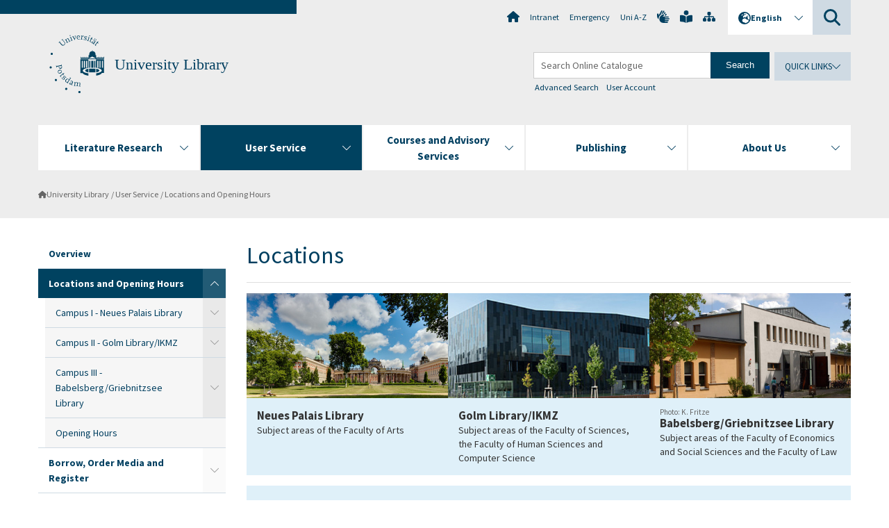

--- FILE ---
content_type: text/html; charset=utf-8
request_url: https://www.ub.uni-potsdam.de/en/user-service/locations-opening-hours
body_size: 8469
content:
<!DOCTYPE html><html dir="ltr" lang="en-GB"><head><meta charset="utf-8"><!-- Produced by queonext https://queonext.de/ This website is powered by TYPO3 - inspiring people to share! TYPO3 is a free open source Content Management Framework initially created by Kasper Skaarhoj and licensed under GNU/GPL. TYPO3 is copyright 1998-2025 of Kasper Skaarhoj. Extensions are copyright of their respective owners. Information and contribution at https://typo3.org/ --><meta name="generator" content="TYPO3 CMS"/><meta name="viewport" content="width=device-width, initial-scale=1"/><meta name="author" content="Maximilian Kroehling"/><meta property="og:title" content="Locations &amp; Opening Hours"/><meta name="twitter:card" content="summary"/><link rel="stylesheet" href="/typo3conf/ext/up_template/Resources/Public/StyleSheets/print.css?1764582764" media="print"><link rel="stylesheet" href="/typo3conf/ext/up_template/Resources/Public/StyleSheets/app.css?1764582764" media="screen"><link rel="stylesheet" href="/typo3conf/ext/up_template/Resources/Public/Fonts/fontawesome/css/all.min.css?1764582759" media="screen"><script src="/typo3conf/ext/up_template/Resources/Public/JavaScript/Vendor/jquery/jquery-3.6.0.min.js?1764582763"></script><script src="/typo3conf/ext/up_template/Resources/Public/JavaScript/Vendor/jquery/jquery-ui-1.12.1.custom.min.js?1764582763"></script><script src="/typo3conf/ext/up_template/Resources/Public/JavaScript/Vendor/modernizr/modernizr.custom.js?1764582764"></script><link rel="icon" type="image/png" href="/typo3conf/ext/up_template/Resources/Public/Icons/BrowserIcons/favicon-96x96.png" sizes="96x96"/><link rel="icon" type="image/svg+xml" href="/typo3conf/ext/up_template/Resources/Public/Icons/BrowserIcons/favicon.svg"/><link rel="shortcut icon" href="/typo3conf/ext/up_template/Resources/Public/Icons/BrowserIcons/favicon.ico"/><link rel="apple-touch-icon" sizes="180x180" href="/typo3conf/ext/up_template/Resources/Public/Icons/BrowserIcons/apple-touch-icon.png"/><link rel="manifest" href="/typo3conf/ext/up_template/Resources/Public/Icons/BrowserIcons/site.webmanifest"/><title> Locations and Opening Hours - User Service - University Library - University of Potsdam</title><link rel="canonical" href="https://www.ub.uni-potsdam.de/en/user-service/locations-opening-hours"/><link rel="alternate" hreflang="de-DE" href="https://www.ub.uni-potsdam.de/de/benutzung/standorte-oeffnungszeiten"/><link rel="alternate" hreflang="en-GB" href="https://www.ub.uni-potsdam.de/en/user-service/locations-opening-hours"/><link rel="alternate" hreflang="x-default" href="https://www.ub.uni-potsdam.de/de/benutzung/standorte-oeffnungszeiten"/></head><body class="up-section-university"><noscript><div id="up_nojs"><div class="row"><div class="twentyfour columns"><p> JavaScript is not activated in your browser. <span class="up-nojs-hint"> Please activate JavaScript </span> to use the whole functionality of this website! </p></div></div></div></noscript><a href="#up_content" class="up-skip-link">Skip to main content</a><div id="up_overlay_for_search"></div><div id="up_overlay_for_navs"></div><nav id="up_mobilenav_wrapper_small" class="show-for-small" aria-label="Main"><div class="row collapse"><div class="twentyfour columns"><div id="up_mobilenav_small"><ul class="up-mobilenav-level-1"><li id="up_mobilenav_mainnav_item" class="up-mobilenav-target-mainnav"><button class="up-mobilenav-button" aria-expanded="false" aria-controls="up_mainnav_small"><span class="visually-hidden">Main menu</span><span class="up-icon"></span></button></li><li id="up_mobilenav_searchbox_item" class="up-mobilenav-target-searchbox"><button class="up-mobilenav-button" aria-expanded="false" aria-controls="up_searchboxnav_small"><span class="visually-hidden">Search</span><span class="up-icon"></span></button></li><li id="up_mobilenav_langnav_item" class="up-mobilenav-target-langnav"><button class="up-mobilenav-button" aria-expanded="false" aria-controls="up_langnav_small"><span class="visually-hidden">Languages</span><span class="up-icon"></span></button></li><li id="up_mobilenav_globalnav_item" class="up-mobilenav-target-globalnav"><button class="up-mobilenav-button" aria-expanded="false" aria-controls="up_globalnav_small"><span class="visually-hidden">Global menu</span><span class="up-icon"></span></button></li></ul></div></div></div></nav><div id="up_mobilesubnav_wrapper_small" class="show-for-small"><div id="up_mainnav_small" class="up-mobilenav-level-2"><ul class="up-mobilesubnav-level-1"><li class=""><button class="up-mobilesubnav-button" aria-expanded="false"><span class="up-mobilesubnav-level-1-title">Literature Research</span><span class="up-mobilesubnav-arrow up-icon"></span></button><ul class="up-mobilesubnav-level-2"><li class=""><a href="/en/search-collections/overview"> Overview </a></li><li class=""><a href="/en/search-collections/university-library-catalogues"> University Library Catalogues </a></li><li class=""><a href="/en/search-collections/journals"> Journals </a></li><li class=""><a href="/en/search-collections/databases"> Databases </a></li><li class=""><a href="/en/search-collections/subject-specific-research"> Subject-Specific Search </a></li><li class=""><a href="/en/search-collections/regional-supra-regional-research"> Regional and Supra-Regional Search </a></li><li class=""><a href="/en/search-collections/electronic-resources"> Find Electronic Resources </a></li><li class=" last"><a href="/en/search-collections/suggest-a-purchase"> Suggest a Purchase </a></li></ul></li><li class=" act"><button class="up-mobilesubnav-button" aria-expanded="false"><span class="up-mobilesubnav-level-1-title">User Service</span><span class="up-mobilesubnav-arrow up-icon"></span></button><ul class="up-mobilesubnav-level-2"><li class=""><a href="/en/user-service/overview"> Overview </a></li><li class=""><a href="/en/user-service/locations-opening-hours"> Locations and Opening Hours </a></li><li class=""><a href="/en/user-service/borrowing-ordering"> Borrow, Order Media and Register </a></li><li class=""><a href="/en/user-service/access-to-electronic-resources"> Access Electronic Resources </a></li><li class=""><a href="/en/user-service/studying-working"> Studying and Working </a></li><li class=""><a href="/en/user-service/interlibrary-loan"> Interlibrary Loan </a></li><li class=" last"><a href="https://www.ub.uni-potsdam.de/de/benutzung/ordnungen-formulare-merkblaetter" target="_top"> Rules, Forms and Brochures </a></li></ul></li><li class=""><button class="up-mobilesubnav-button" aria-expanded="false"><span class="up-mobilesubnav-level-1-title">Courses and Advisory Services</span><span class="up-mobilesubnav-arrow up-icon"></span></button><ul class="up-mobilesubnav-level-2"><li class=""><a href="/en/courses-advisory-services/overview"> Overview </a></li><li class=""><a href="/en/courses-advisory-services/courses"> Courses </a></li><li class=""><a href="/en/courses-advisory-services/self-learning-materials"> Self Learning Materials </a></li><li class=""><a href="/en/courses-advisory-services/advisory-services"> Individual Consultations </a></li><li class=" last"><a href="/en/courses-advisory-services/information-for"> Information for New Library Users and Staff and Faculty </a></li></ul></li><li class=""><button class="up-mobilesubnav-button" aria-expanded="false"><span class="up-mobilesubnav-level-1-title">Publishing</span><span class="up-mobilesubnav-arrow up-icon"></span></button><ul class="up-mobilesubnav-level-2"><li class=""><a href="/en/publishing/overview"> Overview </a></li><li class=""><a href="/en/publishing/university-press/publish-on-the-publication-server"> Publish Online </a></li><li class=""><a href="/en/publishing/university-press"> University Press </a></li><li class=""><a href="/en/publishing/open-access-publishing"> Publish Open Access </a></li><li class=""><a href="/en/publishing/submit-deposit-copies"> Submit Deposit Copies </a></li><li class=""><a href="/en/publishing/bibliographical-entry-and-identification"> Bibliographical Entry and Identification </a></li><li class=" last"><a href="/en/publishing/digitization-on-demand"> Digitization </a></li></ul></li><li class=""><button class="up-mobilesubnav-button" aria-expanded="false"><span class="up-mobilesubnav-level-1-title">About Us</span><span class="up-mobilesubnav-arrow up-icon"></span></button><ul class="up-mobilesubnav-level-2"><li class=""><a href="/en/about-us/overview"> Overview </a></li><li class=""><a href="/en/about-us/about-the-university-library"> About the University Library </a></li><li class=""><a href="/en/about-us/organizational-structure-1"> Contact Persons </a></li><li class=""><a href="/en/about-us/organizational-structure/subject-librarians"> Subject Librarians </a></li><li class=""><a href="/en/about-us/contact"> Contact </a></li><li class=""><a href="/en/about-us/projects"> Projects </a></li><li class=""><a href="/en/about-us/special-collections"> Special Collections </a></li><li class=""><a href="/en/about-us/university-archive"> University Archive </a></li><li class=" last"><a href="https://www.ub.uni-potsdam.de/de/ueber-uns/stellenangebote-ausbildung" target="_top"> Jobs </a></li></ul></li><li class="up-metanav-item"><a href="https://www.uni-potsdam.de/en/university-of-potsdam" title="Home" target="_top" class="up-icon up-icon--home"> Home </a></li><li class="up-metanav-item"><a href="https://z-wiki.uni-potsdam.de/x/1Yg0C" title="Intranet" target="_top"> Intranet </a></li><li class="up-metanav-item"><a href="https://www.uni-potsdam.de/en/emergency" title="Emergency" target="_top"> Emergency </a></li><li class="up-metanav-item"><a href="https://www.uni-potsdam.de/en/index-a-z" title="Uni A-Z" target="_top"> Uni A-Z </a></li><li class="up-metanav-item"><a href="https://www.uni-potsdam.de/en/gebaerdensprache/index" title="German Sign Language" target="_top" class="up-icon up-icon--sign-language"> German Sign Language </a></li><li class="up-metanav-item"><a href="https://www.uni-potsdam.de/en/leichte-sprache/uebersicht" title="Easy-to-read" target="_top" class="up-icon up-icon--book-reader"> Easy-to-read </a></li><li class="up-metanav-item"><a href="/en/sitemap" title="Sitemap" class="up-icon up-icon--sitemap"> Sitemap </a></li><li class="close last"><button class="up-nav-close"><span class="up-nav-close-title up-icon"> Close </span></button></li></ul></div><div id="up_searchboxnav_small" class="up-mobilenav-level-2"><ul class="up-mobilesubnav-level-1"><li><div><div class="up-mobilesubnav-level-1-title"><form action="https://www.google.de/search" target="_blank"><input id="up_searchboxsmall_input" type="text" name="q" aria-label="Search" value="Search" onblur="if(this.value=='') this.value='Search';" onfocus="if(this.value=='Search') this.value='';"><button id="up_searchboxsmall_submit" class="up-icon" type="submit" name="submit" value=""/><input type="hidden" name="sitesearch" value="uni-potsdam.de"></form></div></div></li><li class="close last"><button class="up-nav-close"><span class="up-nav-close-title up-icon"> Close </span></button></li></ul></div><div id="up_langnav_small" class="up-mobilenav-level-2"><ul class="up-mobilesubnav-level-1"><li><button class="up-mobilesubnav-button"><span class="up-mobilesubnav-level-1-title"><a href="/de/benutzung/standorte-oeffnungszeiten">Deutsch</a></span></button></li><li class="act not-existing"><div><span class="up-mobilesubnav-level-1-title"><a href="/en/user-service/locations-opening-hours">English</a></span></div></li><li class="not-existing"><div><span class="up-mobilesubnav-level-1-title">Standorte und Öffnungszeiten</span></div></li><li class="not-existing"><div><span class="up-mobilesubnav-level-1-title">Standorte und Öffnungszeiten</span></div></li><li class="close last"><button class="up-nav-close"><span class="up-nav-close-title up-icon">Close</span></button></li></ul></div><div id="up_globalnav_small" class="up-mobilenav-level-2"><ul class="up-mobilesubnav-level-1"><li><button class="up-mobilesubnav-button" aria-expanded="false"><span class="up-mobilesubnav-level-1-title">Quick Links</span><span class="up-mobilesubnav-arrow up-icon"></span></button><ul class="up-mobilesubnav-level-2"><li><a href="/en/user-service/locations-opening-hours/opening-and-service-hours">Opening Hours</a></li><li><a href="/en/user-service/locations-opening-hours">Locations</a></li><li><a href="https://web.ub.uni-potsdam.de/php/beratungstermine.php" target="_blank" rel="noreferrer">Course Calendar</a></li><li><a href="/en/search-collections/suggest-a-purchase">Suggest A Purchase</a></li><li class="last"><a href="/en/about-us/contact/ask-a-librarian">Ask a Librarian</a></li></ul></li><li class="close last"><button class="up-nav-close"><span class="up-nav-close-title up-icon">Close</span></button></li></ul></div></div><div id="up_header_wrapper"><div id="up_section_indicator_left" class="eight columns hide-for-small"></div><div id="up_header" class="row hide-for-small"><div class="twentyfour columns"><div class="row"><div class="eight columns mobile-four"><header id="up_section_indicator"><div id="up_page_title" class="up-logo"><div id="up_logo_indicator_wrapper"><div id="up_logo_indicator"><span>&nbsp;</span></div><div id="up_logo_image"><a href="https://www.uni-potsdam.de/en/university-of-potsdam" title="to the Uni-Homepage" target="_top"><img src="/typo3conf/ext/up_template/Resources/Public/Images/Frontend/logo_up_university.svg" alt="Logo University Library"></a></div><div id="up_logo_title"><a href="/en/" title="to the homepage of University Library">University Library</a></div><div id="up_logo_footer"></div></div></div></header></div><div class="sixteen columns"><div class="row"><nav class="twentyfour columns" aria-label="Meta"><div id="up_metanav"><ul class="inline-list left"><li><a href="https://www.uni-potsdam.de/en/university-of-potsdam" title="Home" target="_top" class="up-icon up-icon--home"></a></li><li><a href="https://z-wiki.uni-potsdam.de/x/1Yg0C" title="Intranet" target="_top"> Intranet </a></li><li><a href="https://www.uni-potsdam.de/en/emergency" title="Emergency" target="_top"> Emergency </a></li><li><a href="https://www.uni-potsdam.de/en/index-a-z" title="Uni A-Z" target="_top"> Uni A-Z </a></li><li><a href="https://www.uni-potsdam.de/en/gebaerdensprache/index" title="German Sign Language" target="_top" class="up-icon up-icon--sign-language"></a></li><li><a href="https://www.uni-potsdam.de/en/leichte-sprache/uebersicht" title="Easy-to-read" target="_top" class="up-icon up-icon--book-reader"></a></li><li><a href="/en/sitemap" title="Sitemap" class="up-icon up-icon--sitemap"></a></li></ul></div><div id="up_langnav" class="right"><ul class="up-langnav-level-1"><li><button id="up_langnav_button" aria-expanded="false" aria-controls="up_langnav_list"><span class="up-langnav-level-1-title up-icon">English</span><span class="up-langnav-arrow up-icon"></span></button><ul id="up_langnav_list" class="up-langnav-level-2"><li><a href="/de/benutzung/standorte-oeffnungszeiten">Deutsch</a></li><li class="act"><a href="/en/user-service/locations-opening-hours">English</a></li><li class="not-existing">&nbsp;</li><li class="not-existing">&nbsp;</li></ul></li></ul></div><div id="up_searchbox" class="right"><button id="up_searchbox_button" aria-expanded="false" aria-controls="up_searchbox_field"><span class="visually-hidden">Search</span><span class="up-searchbox-glass up-icon"></span></button><div id="up_searchbox_field" class="up-searchbox-field"><form action="https://www.google.de/search" target="_blank"><input id="up_searchbox_input" type="text" name="q" aria-label="Search on uni-potsdam.de" value="Search on uni-potsdam.de" onblur="if(this.value=='') this.value='Search on uni-potsdam.de';" onfocus="if(this.value=='Search on uni-potsdam.de') this.value='';"><button id="up_searchbox_submit" class="up-icon" type="submit" name="submit" value=""/><input type="hidden" name="sitesearch" value="uni-potsdam.de"></form></div></div></nav></div><div class="row"><nav class="twentyfour columns" aria-label="Global"><div id="up_globalnav" class=" up-has-opac-search"><ul class="up-globalnav-level-1"><li><button class="up-globalnav-button" aria-expanded="false" aria-controls="up_globalnav_list_6235"><span class="up-globalnav-level-1-title">Quick Links</span><span class="up-globalnav-arrow up-icon"></span></button><ul id="up_globalnav_list_6235" class="up-globalnav-level-2"><li><a href="/en/user-service/locations-opening-hours/opening-and-service-hours"> Opening Hours </a></li><li><a href="/en/user-service/locations-opening-hours"> Locations </a></li><li><a href="https://web.ub.uni-potsdam.de/php/beratungstermine.php" target="_top"> Course Calendar </a></li><li><a href="/en/search-collections/suggest-a-purchase"> Suggest A Purchase </a></li><li><a href="/en/about-us/contact/ask-a-librarian"> Ask a Librarian </a></li></ul></li></ul></div><div id="up_opac_search"><form class="up-opac-search-form" action="https://opac.ub.uni-potsdam.de/" target="_blank"><input class="up-opac-search-form-input" type="text" name="TRM" value="Search Online Catalogue" onblur="if(this.value=='') this.value='Search Online Catalogue';" onfocus="if(this.value=='Search Online Catalogue') this.value='';"><input class="up-opac-search-form-submit" type="submit" name="submit" value="Search"/></form><div id="up_opac_search_links"><a href="https://opac.ub.uni-potsdam.de/DB=1/LNG=DU/SID=9892a121-0/LNG=EN/ADVANCED_SEARCHFILTER" title="Advanced Search" target="_blank">Advanced Search</a><a href="https://opac.ub.uni-potsdam.de/LBS_WEB/borrower/borrower.htm?USR=1000&BES=1&LAN=en" title="User Account" target="_blank">User Account</a></div></div></nav></div></div></div></div></div><header id="up_header_small" class="row show-for-small up-header-small-has-opac-search"><div class="columns mobile-four up-header-small-logo"><div id="up_logo_indicator_wrapper_small"><div id="up_logo_image_small"><a href="https://www.uni-potsdam.de/en/university-of-potsdam" title="to the Uni-Homepage" target="_top"><img src="/typo3conf/ext/up_template/Resources/Public/Images/Frontend/logo_up_university.svg" alt="Logo University Library"></a></div><div id="up_logo_title_small"><a href="/en/" title="to the homepage of University Library">University Library</a></div><div id="up_logo_footer_small"></div></div></div><div class="columns mobile-four up-header-small-search"><div id="up_opac_search_small"><form class="up-opac-search-form" action="https://opac.ub.uni-potsdam.de/" target="_blank"><input class="up-opac-search-form-input" type="text" name="TRM" value="Search Online Catalogue" onblur="if(this.value=='') this.value='Search Online Catalogue';" onfocus="if(this.value=='Search Online Catalogue') this.value='';"><input class="up-opac-search-form-submit" type="submit" name="submit" value="Search"/></form></div></div></header></div><nav id="up_mainnav_wrapper" class="hide-for-small" aria-label="Main"><div class="row"><div class="twentyfour columns"><div id="up_mainnav"><ul class="up-mainnav-level-1 up-smooth-box up-mainnav-width-5"><li class=""><button class="up-mainnav-button" aria-expanded="false" aria-controls="up_mainnav_list_5447"><span class="up-mainnav-level-1-title">Literature Research</span><span class="up-mainnav-arrow up-icon"></span></button><ul id="up_mainnav_list_5447" class="up-mainnav-level-2"><li class=""><a href="/en/search-collections/overview"> Overview </a></li><li class=""><a href="/en/search-collections/university-library-catalogues"> University Library Catalogues </a></li><li class=""><a href="/en/search-collections/journals"> Journals </a></li><li class=""><a href="/en/search-collections/databases"> Databases </a></li><li class=""><a href="/en/search-collections/subject-specific-research"> Subject-Specific Search </a></li><li class=""><a href="/en/search-collections/regional-supra-regional-research"> Regional and Supra-Regional Search </a></li><li class=""><a href="/en/search-collections/electronic-resources"> Find Electronic Resources </a></li><li class=" last"><a href="/en/search-collections/suggest-a-purchase"> Suggest a Purchase </a></li></ul></li><li class=" act"><button class="up-mainnav-button" aria-expanded="false" aria-controls="up_mainnav_list_23590"><span class="up-mainnav-level-1-title">User Service</span><span class="up-mainnav-arrow up-icon"></span></button><ul id="up_mainnav_list_23590" class="up-mainnav-level-2"><li class=""><a href="/en/user-service/overview"> Overview </a></li><li class=""><a href="/en/user-service/locations-opening-hours"> Locations and Opening Hours </a></li><li class=""><a href="/en/user-service/borrowing-ordering"> Borrow, Order Media and Register </a></li><li class=""><a href="/en/user-service/access-to-electronic-resources"> Access Electronic Resources </a></li><li class=""><a href="/en/user-service/studying-working"> Studying and Working </a></li><li class=""><a href="/en/user-service/interlibrary-loan"> Interlibrary Loan </a></li><li class=" last"><a href="https://www.ub.uni-potsdam.de/de/benutzung/ordnungen-formulare-merkblaetter" target="_top"> Rules, Forms and Brochures </a></li></ul></li><li class=""><button class="up-mainnav-button" aria-expanded="false" aria-controls="up_mainnav_list_13961"><span class="up-mainnav-level-1-title">Courses and Advisory Services</span><span class="up-mainnav-arrow up-icon"></span></button><ul id="up_mainnav_list_13961" class="up-mainnav-level-2"><li class=""><a href="/en/courses-advisory-services/overview"> Overview </a></li><li class=""><a href="/en/courses-advisory-services/courses"> Courses </a></li><li class=""><a href="/en/courses-advisory-services/self-learning-materials"> Self Learning Materials </a></li><li class=""><a href="/en/courses-advisory-services/advisory-services"> Individual Consultations </a></li><li class=" last"><a href="/en/courses-advisory-services/information-for"> Information for New Library Users and Staff and Faculty </a></li></ul></li><li class=""><button class="up-mainnav-button" aria-expanded="false" aria-controls="up_mainnav_list_5441"><span class="up-mainnav-level-1-title">Publishing</span><span class="up-mainnav-arrow up-icon"></span></button><ul id="up_mainnav_list_5441" class="up-mainnav-level-2"><li class=""><a href="/en/publishing/overview"> Overview </a></li><li class=""><a href="/en/publishing/university-press/publish-on-the-publication-server"> Publish Online </a></li><li class=""><a href="/en/publishing/university-press"> University Press </a></li><li class=""><a href="/en/publishing/open-access-publishing"> Publish Open Access </a></li><li class=""><a href="/en/publishing/submit-deposit-copies"> Submit Deposit Copies </a></li><li class=""><a href="/en/publishing/bibliographical-entry-and-identification"> Bibliographical Entry and Identification </a></li><li class=" last"><a href="/en/publishing/digitization-on-demand"> Digitization </a></li></ul></li><li class=" last"><button class="up-mainnav-button" aria-expanded="false" aria-controls="up_mainnav_list_9547"><span class="up-mainnav-level-1-title">About Us</span><span class="up-mainnav-arrow up-icon"></span></button><ul id="up_mainnav_list_9547" class="up-mainnav-level-2"><li class=""><a href="/en/about-us/overview"> Overview </a></li><li class=""><a href="/en/about-us/about-the-university-library"> About the University Library </a></li><li class=""><a href="/en/about-us/organizational-structure-1"> Contact Persons </a></li><li class=""><a href="/en/about-us/organizational-structure/subject-librarians"> Subject Librarians </a></li><li class=""><a href="/en/about-us/contact"> Contact </a></li><li class=""><a href="/en/about-us/projects"> Projects </a></li><li class=""><a href="/en/about-us/special-collections"> Special Collections </a></li><li class=""><a href="/en/about-us/university-archive"> University Archive </a></li><li class=" last"><a href="https://www.ub.uni-potsdam.de/de/ueber-uns/stellenangebote-ausbildung" target="_top"> Jobs </a></li></ul></li></ul><button class="up-nav-close"><span class="up-nav-close-title up-icon"> Close </span></button></div></div></div></nav><nav id="up_breadcrumbs_wrapper" class="hide-for-small" aria-label="Breadcrumbs"><div class="row"><div class="twentyfour columns"><div id="up_breadcrumbs"><ul class="up-breadcrumbs"><li class=" first"><a href="/en/" class="up-icon"> University Library </a></li><li class=""><a href="/en/user-service/overview"> User Service </a></li><li class="cur"><a href="/en/user-service/locations-opening-hours"> Locations and Opening Hours </a></li></ul></div></div></div></nav><div id="up_content_wrapper" class="up-content-subpage-2-template"><div class="row show-for-small"><nav class="twentyfour columns" aria-label="Submenu"><div id="up_subpagenav_small" class="dl-menuwrapper"><button class="up-subpagenav-top-parent dl-trigger" aria-expanded="false">User Service<div class="up-subpagenav-indicator up-icon"></div></button><ul class="up-subpagenav-list dl-menu"><li><div><a href="/en/user-service/overview">Overview</a><span class="up-subpagenav-indicator up-icon"></span></div></li><li class="has-sub cur act"><div><a href="/en/user-service/locations-opening-hours">Locations and Opening Hours</a><span class="up-subpagenav-indicator up-icon"></span></div><ul class="up-subpagenav-list dl-submenu"><li class="has-sub"><div><a href="/en/user-service/locations-opening-hours/campus-i-neues-palais">Campus I - Neues Palais Library</a><span class="up-subpagenav-indicator up-icon"></span></div><ul class="up-subpagenav-list dl-submenu"><li><div><a href="/en/user-service/locations-opening-hours/campus-i-neues-palais/neues-palais-virtual-tour">Neues Palais Virtual Library Tour</a><span class="up-subpagenav-indicator up-icon"></span></div></li></ul></li><li class="has-sub"><div><a href="/en/user-service/locations-opening-hours/campus-ii-golm-icmc">Campus II - Golm Library/IKMZ</a><span class="up-subpagenav-indicator up-icon"></span></div><ul class="up-subpagenav-list dl-submenu"><li><div><a href="/en/user-service/locations-opening-hours/campus-ii-golm-icmc/virtueller-rundgang-golm">Golm Virtual Library Tour</a><span class="up-subpagenav-indicator up-icon"></span></div></li></ul></li><li class="has-sub"><div><a href="/en/user-service/locations-opening-hours/campus-iii-babelsberg">Campus III - Babelsberg/Griebnitzsee Library</a><span class="up-subpagenav-indicator up-icon"></span></div><ul class="up-subpagenav-list dl-submenu"><li><div><a href="/en/user-service/locations-opening-hours/campus-iii-babelsberg/virtueller-rundgang-babelsberg">Babelsberg Virtual Library Tour</a><span class="up-subpagenav-indicator up-icon"></span></div></li></ul></li><li><div><a href="/en/user-service/locations-opening-hours/opening-and-service-hours">Opening Hours</a><span class="up-subpagenav-indicator up-icon"></span></div></li></ul></li><li class="has-sub"><div><a href="/en/user-service/borrowing-ordering">Borrow, Order Media and Register</a><span class="up-subpagenav-indicator up-icon"></span></div><ul class="up-subpagenav-list dl-submenu"><li><div><a href="/en/user-service/borrowing-ordering/user-account">User Account</a><span class="up-subpagenav-indicator up-icon"></span></div></li><li><div><a href="/en/user-service/borrowing-ordering/registration">Register for Borrowing</a><span class="up-subpagenav-indicator up-icon"></span></div></li><li><div><a href="/en/user-service/borrowing-ordering/borrowing-returning">Borrow and Return Media</a><span class="up-subpagenav-indicator up-icon"></span></div></li><li><div><a href="/en/user-service/borrowing-ordering/borrowing-reserving">Order and Reserve Media</a><span class="up-subpagenav-indicator up-icon"></span></div></li></ul></li><li><div><a href="/en/user-service/access-to-electronic-resources">Access Electronic Resources</a><span class="up-subpagenav-indicator up-icon"></span></div></li><li class="has-sub"><div><a href="/en/user-service/studying-working">Studying and Working</a><span class="up-subpagenav-indicator up-icon"></span></div><ul class="up-subpagenav-list dl-submenu"><li><div><a href="/en/user-service/studying-working/workstations">Workstations</a><span class="up-subpagenav-indicator up-icon"></span></div></li><li class="has-sub"><div><a href="/en/user-service/studying-working/printig-scannning-copying">Printing, Scanning &amp; Copying</a><span class="up-subpagenav-indicator up-icon"></span></div><ul class="up-subpagenav-list dl-submenu"><li><div><a href="/en/user-service/studying-working/printig-scannning-copying/please-respect-copyright">Please Respect Copyright!</a><span class="up-subpagenav-indicator up-icon"></span></div></li></ul></li><li><div><a href="/en/user-service/studying-working/lockers">Lockers</a><span class="up-subpagenav-indicator up-icon"></span></div></li><li><div><a href="/en/user-service/studying-working/barrier-free-library">Barrier-Free Library</a><span class="up-subpagenav-indicator up-icon"></span></div></li><li><div><a href="/en/user-service/studying-working/mutual-consideration">Mutual Consideration</a><span class="up-subpagenav-indicator up-icon"></span></div></li></ul></li><li class="has-sub"><div><a href="/en/user-service/interlibrary-loan">Interlibrary Loan</a><span class="up-subpagenav-indicator up-icon"></span></div><ul class="up-subpagenav-list dl-submenu"><li><div><a href="/en/benutzung/fernleihe/international-interlibrary-loan">International Interlibrary Loan</a><span class="up-subpagenav-indicator up-icon"></span></div></li></ul></li><li><div><a href="https://www.ub.uni-potsdam.de/de/benutzung/ordnungen-formulare-merkblaetter" target="_top">Rules, Forms and Brochures</a><span class="up-subpagenav-indicator up-icon"></span></div></li><li class="last close"><button class="up-nav-close dl-trigger"><span class="up-nav-close-title up-icon">Close</span></button></li></ul></div></nav></div><div class="row"><nav class="six columns hide-for-small" aria-label="Submenu"><div id="up_subpagenav"><ul class="up-subpagenav-level-1"><li class="up-subpagenav-entry"><div><a href="/en/user-service/overview"> Overview </a></div></li><li class="up-subpagenav-entry has-sub act cur"><div><a href="/en/user-service/locations-opening-hours"> Locations and Opening Hours </a><span class="up-subpagenav-indicator up-icon"></span></div><ul class="up-subpagenav-level-2"><li class="up-subpagenav-entry has-sub"><div><a href="/en/user-service/locations-opening-hours/campus-i-neues-palais"> Campus I - Neues Palais Library </a><span class="up-subpagenav-indicator up-icon"></span></div><ul class="up-subpagenav-level-3"><li class="up-subpagenav-entry last"><div><a href="/en/user-service/locations-opening-hours/campus-i-neues-palais/neues-palais-virtual-tour"> Neues Palais Virtual Library Tour </a></div></li></ul></li><li class="up-subpagenav-entry has-sub"><div><a href="/en/user-service/locations-opening-hours/campus-ii-golm-icmc"> Campus II - Golm Library/IKMZ </a><span class="up-subpagenav-indicator up-icon"></span></div><ul class="up-subpagenav-level-3"><li class="up-subpagenav-entry last"><div><a href="/en/user-service/locations-opening-hours/campus-ii-golm-icmc/virtueller-rundgang-golm"> Golm Virtual Library Tour </a></div></li></ul></li><li class="up-subpagenav-entry has-sub"><div><a href="/en/user-service/locations-opening-hours/campus-iii-babelsberg"> Campus III - Babelsberg/Griebnitzsee Library </a><span class="up-subpagenav-indicator up-icon"></span></div><ul class="up-subpagenav-level-3"><li class="up-subpagenav-entry last"><div><a href="/en/user-service/locations-opening-hours/campus-iii-babelsberg/virtueller-rundgang-babelsberg"> Babelsberg Virtual Library Tour </a></div></li></ul></li><li class="up-subpagenav-entry last"><div><a href="/en/user-service/locations-opening-hours/opening-and-service-hours"> Opening Hours </a></div></li></ul></li><li class="up-subpagenav-entry has-sub"><div><a href="/en/user-service/borrowing-ordering"> Borrow, Order Media and Register </a><span class="up-subpagenav-indicator up-icon"></span></div><ul class="up-subpagenav-level-2"><li class="up-subpagenav-entry"><div><a href="/en/user-service/borrowing-ordering/user-account"> User Account </a></div></li><li class="up-subpagenav-entry"><div><a href="/en/user-service/borrowing-ordering/registration"> Register for Borrowing </a></div></li><li class="up-subpagenav-entry"><div><a href="/en/user-service/borrowing-ordering/borrowing-returning"> Borrow and Return Media </a></div></li><li class="up-subpagenav-entry last"><div><a href="/en/user-service/borrowing-ordering/borrowing-reserving"> Order and Reserve Media </a></div></li></ul></li><li class="up-subpagenav-entry"><div><a href="/en/user-service/access-to-electronic-resources"> Access Electronic Resources </a></div></li><li class="up-subpagenav-entry has-sub"><div><a href="/en/user-service/studying-working"> Studying and Working </a><span class="up-subpagenav-indicator up-icon"></span></div><ul class="up-subpagenav-level-2"><li class="up-subpagenav-entry"><div><a href="/en/user-service/studying-working/workstations"> Workstations </a></div></li><li class="up-subpagenav-entry has-sub"><div><a href="/en/user-service/studying-working/printig-scannning-copying"> Printing, Scanning &amp; Copying </a><span class="up-subpagenav-indicator up-icon"></span></div><ul class="up-subpagenav-level-3"><li class="up-subpagenav-entry last"><div><a href="/en/user-service/studying-working/printig-scannning-copying/please-respect-copyright"> Please Respect Copyright! </a></div></li></ul></li><li class="up-subpagenav-entry"><div><a href="/en/user-service/studying-working/lockers"> Lockers </a></div></li><li class="up-subpagenav-entry"><div><a href="/en/user-service/studying-working/barrier-free-library"> Barrier-Free Library </a></div></li><li class="up-subpagenav-entry last"><div><a href="/en/user-service/studying-working/mutual-consideration"> Mutual Consideration </a></div></li></ul></li><li class="up-subpagenav-entry has-sub"><div><a href="/en/user-service/interlibrary-loan"> Interlibrary Loan </a><span class="up-subpagenav-indicator up-icon"></span></div><ul class="up-subpagenav-level-2"><li class="up-subpagenav-entry last"><div><a href="/en/benutzung/fernleihe/international-interlibrary-loan"> International Interlibrary Loan </a></div></li></ul></li><li class="up-subpagenav-entry last"><div><a href="https://www.ub.uni-potsdam.de/de/benutzung/ordnungen-formulare-merkblaetter" target="_top"> Rules, Forms and Brochures </a></div></li></ul></div></nav><div class="eighteen columns"><main id="up_content"><div id="c293340" class="type-header layout-0 frame-default"><header><h1 class=""> Locations </h1></header></div><div id="c293341" class="type-div layout-0 frame-default"><hr class="ce-div"/></div><div class="type-upce_container layout-0"><div class="upce-container__row"><div class="upce-container__child upce-container__child--width-equal"><div id="c828911" class="type-upce_teasercard layout-12 frame-default"><div class="upce-teasercard"><a href="/en/user-service/locations-opening-hours/campus-i-neues-palais" class="upce-teasercard__link"><span>Campus I - Neues Palais</span></a><div class="upce-teasercard__image"><img title="Neues Palais Library" alt="Neues Palais Library" loading="lazy" src="/fileadmin/_processed_/b/f/csm_1170x479_NP9und10und11_TRoese_03_cb3485fc24.jpg" width="430" height="223"/></div><div class="upce-teasercard__body"><header class="upce-teasercard__header"><h2 class=""> Neues Palais Library </h2></header><div class="upce-teasercard__text"><p>Subject areas of the Faculty of Arts</p></div></div></div></div></div><div class="upce-container__child upce-container__child--width-equal"><div id="c828914" class="type-upce_teasercard layout-12 frame-default"><div class="upce-teasercard"><a href="/en/user-service/locations-opening-hours/campus-ii-golm-icmc" class="upce-teasercard__link"><span>Campus II - Golm - IKMZ</span></a><div class="upce-teasercard__image"><img title="Golm Library/IKMZ" alt="Golm Library/IKMZ" loading="lazy" src="/fileadmin/_processed_/9/5/csm_1170x479_IKMZ_TRoese_02_709020429d.jpg" width="430" height="223"/></div><div class="upce-teasercard__body"><header class="upce-teasercard__header"><h2 class=""> Golm Library/IKMZ </h2></header><div class="upce-teasercard__text"><p>Subject areas of the Faculty of Sciences, the Faculty of Human Sciences and Computer Science</p></div></div></div></div></div><div class="upce-container__child upce-container__child--width-equal"><div id="c828917" class="type-upce_teasercard layout-12 frame-default"><div class="upce-teasercard"><a href="/en/user-service/locations-opening-hours/campus-iii-babelsberg" class="upce-teasercard__link"><span>Campus III - Babelsberg</span></a><div class="upce-teasercard__image"><img title="Babelsberg/Griebnitzsee Library" alt="Babelsberg/Griebnitzsee Library" loading="lazy" src="/fileadmin/_processed_/2/3/csm_1170x479_BB_KFritze_04_9174c8cf9e.jpg" width="430" height="223"/></div><div class="upce-teasercard__body"><small class="upce-teasercard__image_source">Photo: K. Fritze</small><header class="upce-teasercard__header"><h2 class=""> Babelsberg/Griebnitzsee Library </h2></header><div class="upce-teasercard__text"><p>Subject areas of the Faculty of Economics and Social Sciences and the Faculty of Law</p></div></div></div></div></div></div></div><div id="c293343" class="type-upcontents_textbox layout-0 frame-default"><div class="up-content-box-container"><div class="up-content-box up-content-text-box up-hl-lightblue"><h4><strong><a href="/en/user-service/locations-opening-hours/opening-and-service-hours" class="up-bullet-link">Opening Hours</a></strong></h4></div></div></div><div id="c293344" class="type-upcontents_textbox layout-0 frame-default"><div class="up-content-box-container"><div class="up-content-box up-content-text-box up-hl-lightblue"><h3><strong>Contact</strong></h3><p>If you have any questions, please feel free to <a href="/en/about-us/contact/ask-a-librarian" title="Ask a Librarian!" class="up-internal-link">contact us</a> anytime.</p><div class="up-table-container"><table class="up-mod-table-full-width"><tbody><tr><td><strong><a href="/en/user-service/locations-opening-hours/campus-i-neues-palais" class="up-internal-link">Departmental Library at Neues Palais</a></strong></td><td>+49(0)331 977-4149<br><a href="#" title="Email Neues Palais information desk" data-mailto-token="nbjmup+jogpoq4Avoj.qputebn/ef" data-mailto-vector="1">infonp3<span class="email-at">u</span>uni-potsdam<span class="email-dot">p</span>de</a></td></tr><tr><td rowspan="1"><strong><a href="/en/user-service/locations-opening-hours/campus-ii-golm-icmc" class="up-internal-link">Departmental Library in Golm</a></strong></td><td rowspan="1">+49(0)331 977-2594<br><a href="#" title="Email Golm information desk" data-mailto-token="nbjmup+jogphpmnAvoj.qputebn/ef" data-mailto-vector="1">infogolm<span class="email-at">u</span>uni-potsdam<span class="email-dot">p</span>de</a></td></tr><tr><td rowspan="1"><strong><a href="/en/user-service/locations-opening-hours/campus-iii-babelsberg" class="up-internal-link">Departmental Library in Babelsberg/Griebnitzsee</a></strong></td><td rowspan="1">+49(0)331 977-3311<br><a href="#" title="Email Babelsberg information desk" data-mailto-token="nbjmup+jogpccAvoj.qputebn/ef" data-mailto-vector="1">infobb<span class="email-at">u</span>uni-potsdam<span class="email-dot">p</span>de</a></td></tr></tbody></table></div></div></div></div><div id="c293345" class="type-div layout-0 frame-default"><hr class="ce-div"/></div></main></div></div></div><div id="up_content_footer_divider" class="hide-for-small row"></div><footer aria-label="Section footer"><div id="up_update_footer_wrapper"><div id="up_update_footer" class="row"><div class="up-update-footer-box"><p>Last changed:&nbsp;29.08.2025,&nbsp;<a href="/en/user-service/locations-opening-hours" class="up-icon" data-mailto-token="nbjmup+boesfbt/lspfimjohAvoj.qputebn/ef" data-mailto-vector="1">Maximilian Kroehling</a></p></div></div></div><div id="up_oe_footer_wrapper"><div id="up_oe_footer" class="row up-smooth-box"><div class="six columns up-oe-footer-box up-oe-footer-box-first"><div class="up-oe-footer-box-header"><h2>Social Media</h2><div class="up-oe-footer-box-arrow up-icon"></div></div><div class="up-oe-footer-box-content"><ul class="up-social"><li><a href="https://bsky.app/profile/unipotsdam.bsky.social" title="Connect with us on Bluesky" class="up-icon--bluesky" target="_top" > Bluesky </a></li><li><a href="https://www.facebook.com/unipotsdam" title="Connect with us on Facebook" class="up-icon--facebook" target="_top" > Facebook </a></li><li><a href="https://www.instagram.com/unipotsdam/" title="Follow us on Instagram" class="up-icon--instagram" target="_top" > Instagram </a></li><li><a href="https://www.linkedin.com/edu/school?id=11980&amp;trk=hp-feed-school-name" title="Visit our LinkedIn page" class="up-icon--linkedin" target="_top" > LinkedIn </a></li><li><a href="https://wisskomm.social/@unipotsdam" title="Follow us on Mastodon" class="up-icon--mastodon" target="_top" > Mastodon </a></li><li><a href="https://www.researchgate.net/institution/Universitaet_Potsdam" title="Visit our Research Gate page" class="up-icon--researchgate" target="_top" > Research Gate </a></li><li><a href="https://www.xing.com/pages/universitatpotsdam" title="Visit our XING page" class="up-icon--xing" target="_top" > XING </a></li><li><a href="https://www.youtube.com/user/PresseUniPotsdam" title="Subscribe to our YouTube channel" class="up-icon--youtube" target="_top" > YouTube </a></li></ul></div></div><div class="six columns up-oe-footer-box"><div class="up-oe-footer-box-header"><h2>Contact</h2><div class="up-oe-footer-box-arrow up-icon"></div></div><div class="up-oe-footer-box-content"><p><a href="/en/about-us/contact" class="up-internal-link">Contacts</a></p></div><div class="up-oe-footer-box-content"><p><a href="/en/impressum" title="University of Potsdam - University Library - Imprint">Imprint</a><br><a href="https://www.uni-potsdam.de/en/data-protection-declaration" title="University of Potsdam - Data Protection Declaration" target="_top">Data Protection Declaration</a><br><a href="https://www.uni-potsdam.de/en/accessibility" title="University of Potsdam - Accessibility" target="_top" class="up-internal-link">Accessibility</a></p></div></div><div class="twelve columns up-oe-footer-box up-oe-footer-box-last"><div class="up-oe-footer-box-header map"><h2> Route </h2><div class="up-oe-footer-box-arrow up-icon"></div></div><div class="up-oe-footer-box-content"><div class="up-oe-footer-osm"><div class="up-oe-footer-osm-iframe"><div id="osm_location"></div><a class="up-oe-footer-osm-link" href="https://www.openstreetmap.org/?mlat=52.408460&amp;mlon=12.973098#map=17/52.408460/12.973098" target="_blank"> show big map </a></div></div></div></div></div><div class="row up-footer-closer"></div></div></footer><nav id="up_global_footer_wrapper" aria-label="Global footer"><div id="up_global_footer" class="row up-smooth-box layout-13"><div class="six columns up-global-footer-box up-global-footer-box-first"><div class="up-global-footer-box-header"><h2>Certificates</h2><div class="up-global-footer-box-arrow up-icon"></div></div><div class="up-global-footer-box-content"><ul class="up-content-list"><li><a href="https://www.klischee-frei.de/de/index.php" title="Fachportal Klischeefreie Studien- und Berufswahl" target="_top" class="up-external-link">Bundesinitiative Klischeefrei</a></li><li><a href="https://www.hrk.de/positionen/beschluss/detail/nationaler-kodex-fuer-das-auslaenderstudium-an-deutschen-hochschulen/" title="Nationaler Kodex für das Ausländerstudium an deutschen Hochschulen" target="_top" class="up-external-link">Code of Conduct</a></li><li><a href="https://www.stifterverband.org/charta-guter-lehre" title="Wettbewerb „Exzellente Lehre”" target="_top" class="up-external-link">Exzellente Lehre</a></li><li><a href="https://www.hrk.de/audit/startseite/" title="Audit „Internationalisierung der Hochschulen” (HRK)" target="_top" class="up-external-link">HRK-Audit</a>&nbsp;&amp;&nbsp;<a href="https://www.hrk.de/audit/re-audit/" title="Informationen zum Re-Audit auf den Webseiten der HRK" target="_top" class="up-external-link">HRK-Re-Audit</a></li><li><a href="https://www.uni-potsdam.de/en/arbeiten-an-der-up/international-projects/hrs4r" title="Human Resources Strategy for Researchers (HRS4R)" target="_top" class="up-internal-link">HRS4R</a></li><li><a href="https://www.uni-potsdam.de/de/zfq/hochschulstudien/systemakkreditierung" title="Qualitätssiegel der Systemakkreditierung" target="_top" class="up-internal-link">Systemakkreditierung</a></li><li><a href="https://www.total-e-quality.de/de/" title="Prädikat „Total E-Quality”" target="_top" class="up-external-link">Total E-Quality</a></li></ul></div></div><div class="six columns up-global-footer-box"><div class="up-global-footer-box-header"><h2>Memberships</h2><div class="up-global-footer-box-arrow up-icon"></div></div><div class="up-global-footer-box-content"><ul class="up-content-list"><li><a href="https://studieren-in-brandenburg.de/" title="Netzwerk Studienorientierung Brandenburg" target="_top" class="up-external-link">Netzwerk Studienorientierung Brandenburg</a></li><li><a href="https://www.scholarsatrisk.org/" title="Scholars at Risk Network" target="_top" class="up-external-link">Scholars at Risk</a></li><li><a href="https://eua.eu/" title="European University Association" target="_top" class="up-external-link">EUA</a></li><li><a href="https://www.uni-potsdam.de/de/educ" title="European Digital UniverCity" target="_top" class="up-internal-link">EDUC</a></li><li><a href="https://www.yerun.eu/" title="Young European Research Universities" target="_top" class="up-external-link">Yerun</a></li><li><a href="https://www.ua11plus.de/" title="German University Alliance (UA) 11+" target="_top" class="up-external-link">UA11+</a></li></ul></div></div><div class="six columns up-global-footer-box"><div class="up-global-footer-box-header"><h2>Quick Links</h2><div class="up-global-footer-box-arrow up-icon"></div></div><div class="up-global-footer-box-content"><ul class="up-content-list"><li><a href="https://www.uni-potsdam.de/en/studium/dates-and-deadlines/overview.html" title="Dates and Deadlines" target="_top">Dates and Deadlines</a></li><li><a href="https://www.uni-potsdam.de/en/presse.html" title="Press and Public Relations Department" target="_top">Press</a></li><li><a href="https://www.uni-potsdam.de/en/verwaltung/division3/stellenausschreibungen" title="Jobs and Vacancies" target="_top" class="up-internal-link">Jobs and Vacancies</a></li><li><a href="https://unishop-potsdam.de/" title="UNIshop" target="_top" class="up-external-link">UNIshop</a></li><li><a href="https://www.uni-potsdam.de/en/studium/studying/coursecatalogs.html" title="Course Catalogue" target="_top">Course Catalogue</a></li><li><a href="https://www.uni-potsdam.de/en/adressen/" title="Central Addresses, Public Transportation, Driving Directions and Maps" target="_top">Addresses, Directions and Maps</a></li></ul></div></div><div class="six columns up-global-footer-box up-global-footer-box-last"><div class="up-global-footer-box-header"><h2>This Page</h2><div class="up-global-footer-box-arrow up-icon"></div></div><div class="up-global-footer-box-content"><ul class="up-content-list"><li><a href="javascript:window.print();" target="_self" title="Print this page"> Print</a></li><li class="hide-for-small"><a href="#" onclick="return add_favorite(this);" target="_blank" title="Bookmark this page"> Save as Bookmark</a></li><script> function add_favorite( a ) { title = document.title; url = document.location; try { /* Internet Explorer */ window.external.AddFavorite( url, title ); } catch (e) { try { /* Mozilla */ window.sidebar.addPanel( title, url, "" ); } catch (e) { /* Opera */ if( typeof( opera ) == "object" ) { a.rel = "sidebar"; a.title = title; a.url = url; return true; } else { /* Unknown */ alert('Press ' + (navigator.userAgent.toLowerCase().indexOf('mac') != - 1 ? 'Command/Cmd' : 'CTRL') + ' + D to bookmark this page.'); } } } return false; } </script></ul></div></div></div><div class="row show-for-print"><div class="twentyfour columns up-footer-url"><span>URL:</span><a href="https://www.ub.uni-potsdam.de/en/user-service/locations-opening-hours" class="url">https://www.ub.uni-potsdam.de/en/user-service/locations-opening-hours</a></div></div><div class="row up-footer-closer"></div></nav><script src="/typo3conf/ext/up_contents2/Resources/Public/JavaScript/accordion.min.js?1764582744"></script><script src="/typo3conf/ext/powermail/Resources/Public/JavaScript/Powermail/Form.min.js?1764583307" defer="defer"></script><script src="/typo3conf/ext/up_template/Resources/Public/JavaScript/Vendor/jquery-validation/jquery.validate.js?1764582763"></script><script src="/typo3conf/ext/up_template/Resources/Public/JavaScript/Vendor/jquery-datepicker-validation/jquery.ui.datepicker.validation.en.js?1764582762"></script><script src="/typo3conf/ext/up_template/Resources/Public/JavaScript/Vendor/jquery-validation/localization/messages_en.js?1764582763"></script><script src="/typo3conf/ext/up_template/Resources/Public/JavaScript/Vendor/jquery-validation/additional-methods_en.js?1764582763"></script><script src="/typo3conf/ext/up_template/Resources/Public/JavaScript/Vendor/foundation/app.js?1764582761"></script><script src="/typo3conf/ext/up_template/Resources/Public/JavaScript/up.min.js?1764582761"></script><script src="/typo3conf/ext/up_template/Resources/Public/JavaScript/up.navigation.min.js?1764582761"></script><script src="/typo3conf/ext/up_template/Resources/Public/JavaScript/Vendor/jquery/jquery.dlmenu.js?1764582763"></script><script src="/typo3conf/ext/up_template/Resources/Public/JavaScript/Vendor/openlayers/ol.js?1764582764"></script><script src="/typo3temp/assets/js/aadc9bbbca6327e7729c5858dd182f72.js?1748274936"></script><script async="async" src="/typo3temp/assets/compressed/cfd16b174d7f7b046e20adbc2e0a1094-min.js.gzip?1764663245"></script></body></html>